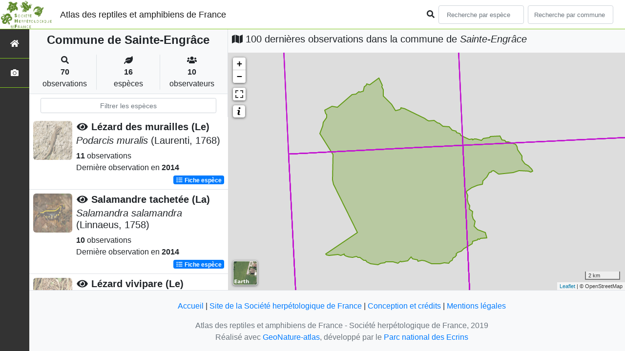

--- FILE ---
content_type: text/html; charset=utf-8
request_url: https://atlas.lashf.org/commune/64475
body_size: 10994
content:
<!doctype html>

<html lang='fr'>

<head>
<base href="">
    <meta name="viewport" content="width=device-width, initial-scale=1.0">

    <title>
    
    
        Commune de Sainte-Engrâce
    
 | Atlas des reptiles et amphibiens de France - Société herpétologique de France</title>
    
    

    <!-- Jquery -->
    <script type=text/javascript src="/static/node_modules/jquery/dist/jquery.min.js"></script>
    <script type=text/javascript src="/static/node_modules/jquery-ui-dist/jquery-ui.min.js"></script>
    <script type="text/javascript" src="/static/node_modules/jquery-lazy/jquery.lazy.min.js"></script>
    <link rel="stylesheet" href="/static/node_modules/jquery-ui-dist/jquery-ui.css" />
    <!-- Bootstrap -->
    <link rel="stylesheet" href="/static/node_modules/bootstrap/dist/css/bootstrap.min.css"/>
    <script type=text/javascript src="/static/node_modules/bootstrap/dist/js/bootstrap.bundle.min.js"></script>
    <!-- Leaflet -->
    <script src="/static/node_modules/leaflet/dist/leaflet.js"></script>
    <link rel="stylesheet" href="/static/node_modules/leaflet/dist/leaflet.css" />
   
    <script src="/static/node_modules/leaflet.zoomhome/dist/leaflet.zoomhome.js"></script>
    <link rel="stylesheet" href="/static/node_modules/leaflet.zoomhome/src/css/leaflet.zoomhome.css" />

    <script src="/static/node_modules/leaflet-fullscreen/dist/Leaflet.fullscreen.min.js"></script>
    <link rel="stylesheet" href="/static/node_modules/leaflet-fullscreen/dist/leaflet.fullscreen.css" />
    <!-- Slick -->
    <script src="/static/node_modules/slick-carousel/slick/slick.min.js"></script>
    <link rel="stylesheet" href="/static/node_modules/slick-carousel/slick/slick-theme.css" />
    <link rel="stylesheet" href="/static/node_modules/slick-carousel/slick/slick.css" />
    <!-- fontawesome -->
    <script src="/static/node_modules/%40fortawesome/fontawesome-free/js/all.min.js"></script>
    <!-- CSS Application -->
    <link rel="SHORTCUT ICON" href="/static/custom/images/favicon.ico">
    <link rel="stylesheet" href="/static/css/atlas.css" />

    
    <!-- Additional assets -->
    
    
    <script src="/static/node_modules/leaflet.markercluster/dist/leaflet.markercluster.js"></script>
    <link rel="stylesheet" href="/static/node_modules/leaflet.markercluster/dist/MarkerCluster.css"/>
    <link rel="stylesheet" href="/static/node_modules/leaflet.markercluster/dist/MarkerCluster.Default.css"/>
    <!-- DataTable -->
    <link rel="stylesheet" href="/static/node_modules/datatables.net-bs4/css/dataTables.bootstrap4.css"/>
    <link rel="stylesheet" href="/static/css/listEspeces.css"/>
    <link rel="stylesheet" href="/static/css/icones.css"/>

    <link rel="stylesheet" href="/static/custom/custom.css"/>
    
    

</head>

<body>
<header id="navbar">
    

<script type="text/javascript"> 
    var language = '' ;
</script>


<link href="https://cdnjs.cloudflare.com/ajax/libs/flag-icon-css/3.1.0/css/flag-icon.min.css" rel="stylesheet">
    <nav class="navbar navbar-expand-md navbar-light fixed-top bg-light" role="navigation">
        <a class="navbar-brand" href="/">
            <img class="logoStructure" src="/static/custom/images/logo-structure.png"/>
        </a>
        <a class="navbar-brand titreAppli" href="/">Atlas des reptiles et amphibiens de France</a>
        <button class="navbar-toggler" type="button" data-toggle="collapse" data-target="#navbarSupportedContent"
                aria-controls="navbarSupportedContent" aria-expanded="false" aria-label="Toggle navigation">
            <span class="navbar-toggler-icon"></span>
        </button>

            <div class="collapse navbar-collapse" id="navbarSupportedContent">
            <div class="navbar-nav mr-auto">
            </div>
            <div class="form-inline my-2 my-lg-0">
                <div class="mr-sm-2">
                    <i class="fas fa-search form-control-feedback"></i>
                </div>
                <form method="POST" action="" id='searchFormTaxons' role="search">
                    <div class="form-group has-feedback">
                        <input id="searchTaxons" type="text" class="form-control mr-sm-2 ajax-search small-placeholder"
                               placeholder="Recherche par espèce&nbsp;&nbsp;&nbsp;" loading="false" style="width: 175px;"  />

                    </div>
                    <input id="hiddenInputTaxons" type="hidden"name="cd_ref"/>
                </form>

                <form class="form-inline my-2 my-lg-0" method="POST"
                      onsubmit="completeAction('#searchFormCommunes', hiddenInputCommunes)" id='searchFormCommunes'
                      action=""
                      role="search">
                    <div class="form-group has-feedback">
                        <input id="searchCommunes" type="text" style="width: 175px;"
                               class="form-control mr-sm-2 ajax-search small-placeholder"
                               placeholder="Recherche par commune&nbsp;&nbsp;&nbsp;">
                    </div>
                    <input id="hiddenInputCommunes" type="hidden" name="insee">
                </form>
                <!--- Languages button and dropdown displaid if MULTILINGUAL is True-->
                
                
                
            </div>
        </div>

    </nav>


</header>

<sidebar id="sideBar">
    <ul id="sidebar_menu" class="sidebar-nav">
    <a href="/" id="menu-toggle" data-toggle="tooltip"
       data-original-title="Retour à l'accueil" data-placement="right">
        <li class="sidebar-brand"><span id="main_icon" class="fa fa-home"></span></li>
    </a>
    
    
    <a href="/photos" data-toggle="tooltip" data-original-title="Galerie photos"
       data-placement="right">
        <li class="sidebar-brand"><span class="fa fa-camera"></span></li>
    </a>


</ul>
</sidebar>
<main class="d-flex">

    <div class="container-fluid" id="page">
        
            
        
        
    
    <div class="row h-100 flex-grow-1 p-0 m-0 border-bottom">
        <div class="col-12 col-xl-4 col-lg-5 col-md-6 d-flex flex-column m-0 p-0">
            <div class="bg-light text-center border-bottom border-right p-2">
                
                
                    <h4><b> Commune de Sainte-Engrâce</b></h4>
                
                
    <div class="container">
        <div class="row mt-3">
            <div class="col-sm center border-right">
                <i class="fas fa-search"></i>
                <br><strong>70</strong>
                <br>observations
            </div>
            <div class="col-sm center border-right">
                <i class="fas fa-leaf"></i>
                <br><strong>16</strong>
                <br>espèces
            </div>
            <div class="col-sm center">
                <i class="fa fa-users"></i>
                <br><strong>10</strong>
                <br>observateurs
            </div>
        </div>
    </div>

            </div>
            
    
        <style>
            #taxonListItem:hover {
                background-color: #cccccc;
                cursor: pointer;
            }

        </style>
    
    <div class="bg-white border-right p-2">

        <div class="col">
            <input id="taxonInput" type="text" class="form-control  form-control-sm" placeholder="Filtrer les espèces">
        </div>

    </div>
    <div id="taxonList" class="d-flex align-content-stretch bg-white flex-grow-1">
        <ul class="list-group w-100">
            
                <li id="taxonListItem" class="media border-bottom p-2" area-code="64475"
                    cdRef="77756" data-toggle="tooltip"
                    data-original-title="Voir les observations sur le territoire">
                <span class="d-none">Reptiles</span>
                <div class="pictoImgList mr-2" data-toggle="tooltip" data-original-title="Reptiles"
                     data-placement="right">
                    
                        
                            
                        
                        <img class="lazy pictoImgList" data-src="https://geonature.lashf.org/api/taxhub//api/tmedias/thumbnail/6560?h=500&amp;w=500">
                    
                </div>
                <div class="media-body">
            <span class="float-right">
                                               
                                                   
                                               
                

            </span>
                    <h5 class="mt-0 mb-1 ">
                        
                            <a data-toggle="tooltip"
                               data-placement="right"><i class="fas fa-eye fa-fw"> </i></a>
                        
                        <strong>
                            Lézard des murailles (Le)
                        </strong></h5>
                    <h5>
                        <span id="name"><i>Podarcis muralis</i> (Laurenti, 1768)</span>
                    </h5>

                    <strong>11</strong> 
                    observations <br>
                    Dernière observation en  <strong>2014</strong>
                    <span class="float-right">
                    <a class="badge badge-primary" href="/espece/77756"
                       data-toggle="tooltip"
                       title="Voir la fiche espèce" data-placement="left">
                        <i class="fas fa-list fa-fw"></i> Fiche espèce</i>
                    </a>
                    </span>

                </div>
            
                <li id="taxonListItem" class="media border-bottom p-2" area-code="64475"
                    cdRef="92" data-toggle="tooltip"
                    data-original-title="Voir les observations sur le territoire">
                <span class="d-none">Amphibiens</span>
                <div class="pictoImgList mr-2" data-toggle="tooltip" data-original-title="Amphibiens"
                     data-placement="right">
                    
                        
                            
                        
                        <img class="lazy pictoImgList" data-src="https://geonature.lashf.org/api/taxhub//api/tmedias/thumbnail/13?h=500&amp;w=500">
                    
                </div>
                <div class="media-body">
            <span class="float-right">
                                               
                                                   
                                               
                

            </span>
                    <h5 class="mt-0 mb-1 ">
                        
                            <a data-toggle="tooltip"
                               data-placement="right"><i class="fas fa-eye fa-fw"> </i></a>
                        
                        <strong>
                            Salamandre tachetée (La)
                        </strong></h5>
                    <h5>
                        <span id="name"><i>Salamandra salamandra</i> (Linnaeus, 1758)</span>
                    </h5>

                    <strong>10</strong> 
                    observations <br>
                    Dernière observation en  <strong>2014</strong>
                    <span class="float-right">
                    <a class="badge badge-primary" href="/espece/92"
                       data-toggle="tooltip"
                       title="Voir la fiche espèce" data-placement="left">
                        <i class="fas fa-list fa-fw"></i> Fiche espèce</i>
                    </a>
                    </span>

                </div>
            
                <li id="taxonListItem" class="media border-bottom p-2" area-code="64475"
                    cdRef="79278" data-toggle="tooltip"
                    data-original-title="Voir les observations sur le territoire">
                <span class="d-none">Reptiles</span>
                <div class="pictoImgList mr-2" data-toggle="tooltip" data-original-title="Reptiles"
                     data-placement="right">
                    
                        
                            
                        
                        <img class="lazy pictoImgList" data-src="https://geonature.lashf.org/api/taxhub//api/tmedias/thumbnail/6637?h=500&amp;w=500">
                    
                </div>
                <div class="media-body">
            <span class="float-right">
                                               
                                                   
                                               
                

            </span>
                    <h5 class="mt-0 mb-1 ">
                        
                            <a data-toggle="tooltip"
                               data-placement="right"><i class="fas fa-eye fa-fw"> </i></a>
                        
                        <strong>
                            Lézard vivipare (Le)
                        </strong></h5>
                    <h5>
                        <span id="name"><i>Zootoca vivipara</i> (Lichtenstein, 1823)</span>
                    </h5>

                    <strong>7</strong> 
                    observations <br>
                    Dernière observation en  <strong>2014</strong>
                    <span class="float-right">
                    <a class="badge badge-primary" href="/espece/79278"
                       data-toggle="tooltip"
                       title="Voir la fiche espèce" data-placement="left">
                        <i class="fas fa-list fa-fw"></i> Fiche espèce</i>
                    </a>
                    </span>

                </div>
            
                <li id="taxonListItem" class="media border-bottom p-2" area-code="64475"
                    cdRef="77490" data-toggle="tooltip"
                    data-original-title="Voir les observations sur le territoire">
                <span class="d-none">Reptiles</span>
                <div class="pictoImgList mr-2" data-toggle="tooltip" data-original-title="Reptiles"
                     data-placement="right">
                    
                        
                            
                        
                        <img class="lazy pictoImgList" data-src="https://geonature.lashf.org/api/taxhub//api/tmedias/thumbnail/6235?h=500&amp;w=500">
                    
                </div>
                <div class="media-body">
            <span class="float-right">
                                               
                                                   
                                               
                

            </span>
                    <h5 class="mt-0 mb-1 ">
                        
                            <a data-toggle="tooltip"
                               data-placement="right"><i class="fas fa-eye fa-fw"> </i></a>
                        
                        <strong>
                            Orvet fragile (L&#39;)
                        </strong></h5>
                    <h5>
                        <span id="name"><i>Anguis fragilis</i> Linnaeus, 1758</span>
                    </h5>

                    <strong>6</strong> 
                    observations <br>
                    Dernière observation en  <strong>2013</strong>
                    <span class="float-right">
                    <a class="badge badge-primary" href="/espece/77490"
                       data-toggle="tooltip"
                       title="Voir la fiche espèce" data-placement="left">
                        <i class="fas fa-list fa-fw"></i> Fiche espèce</i>
                    </a>
                    </span>

                </div>
            
                <li id="taxonListItem" class="media border-bottom p-2" area-code="64475"
                    cdRef="444427" data-toggle="tooltip"
                    data-original-title="Voir les observations sur le territoire">
                <span class="d-none">Amphibiens</span>
                <div class="pictoImgList mr-2" data-toggle="tooltip" data-original-title="Amphibiens"
                     data-placement="right">
                    
                        
                            
                        
                        <img class="lazy pictoImgList" data-src="https://geonature.lashf.org/api/taxhub//api/tmedias/thumbnail/5986?h=500&amp;w=500">
                    
                </div>
                <div class="media-body">
            <span class="float-right">
                                               
                                                   
                                               
                

            </span>
                    <h5 class="mt-0 mb-1 ">
                        
                            <a data-toggle="tooltip"
                               data-placement="right"><i class="fas fa-eye fa-fw"> </i></a>
                        
                        <strong>
                            Calotriton des Pyrénées (Le)
                        </strong></h5>
                    <h5>
                        <span id="name"><i>Calotriton asper</i> (Al. Dugès, 1852)</span>
                    </h5>

                    <strong>6</strong> 
                    observations <br>
                    Dernière observation en  <strong>2014</strong>
                    <span class="float-right">
                    <a class="badge badge-primary" href="/espece/444427"
                       data-toggle="tooltip"
                       title="Voir la fiche espèce" data-placement="left">
                        <i class="fas fa-list fa-fw"></i> Fiche espèce</i>
                    </a>
                    </span>

                </div>
            
                <li id="taxonListItem" class="media border-bottom p-2" area-code="64475"
                    cdRef="197" data-toggle="tooltip"
                    data-original-title="Voir les observations sur le territoire">
                <span class="d-none">Amphibiens</span>
                <div class="pictoImgList mr-2" data-toggle="tooltip" data-original-title="Amphibiens"
                     data-placement="right">
                    
                        
                            
                        
                        <img class="lazy pictoImgList" data-src="https://geonature.lashf.org/api/taxhub//api/tmedias/thumbnail/6048?h=500&amp;w=500">
                    
                </div>
                <div class="media-body">
            <span class="float-right">
                                               
                                                   
                                               
                

            </span>
                    <h5 class="mt-0 mb-1 ">
                        
                            <a data-toggle="tooltip"
                               data-placement="right"><i class="fas fa-eye fa-fw"> </i></a>
                        
                        <strong>
                            Alyte accoucheur (L&#39;)
                        </strong></h5>
                    <h5>
                        <span id="name"><i>Alytes obstetricans</i> (Laurenti, 1768)</span>
                    </h5>

                    <strong>5</strong> 
                    observations <br>
                    Dernière observation en  <strong>2014</strong>
                    <span class="float-right">
                    <a class="badge badge-primary" href="/espece/197"
                       data-toggle="tooltip"
                       title="Voir la fiche espèce" data-placement="left">
                        <i class="fas fa-list fa-fw"></i> Fiche espèce</i>
                    </a>
                    </span>

                </div>
            
                <li id="taxonListItem" class="media border-bottom p-2" area-code="64475"
                    cdRef="351" data-toggle="tooltip"
                    data-original-title="Voir les observations sur le territoire">
                <span class="d-none">Amphibiens</span>
                <div class="pictoImgList mr-2" data-toggle="tooltip" data-original-title="Amphibiens"
                     data-placement="right">
                    
                        
                            
                        
                        <img class="lazy pictoImgList" data-src="https://geonature.lashf.org/api/taxhub//api/tmedias/thumbnail/6130?h=500&amp;w=500">
                    
                </div>
                <div class="media-body">
            <span class="float-right">
                                               
                                                   
                                               
                

            </span>
                    <h5 class="mt-0 mb-1 ">
                        
                            <a data-toggle="tooltip"
                               data-placement="right"><i class="fas fa-eye fa-fw"> </i></a>
                        
                        <strong>
                            Grenouille rousse (La)
                        </strong></h5>
                    <h5>
                        <span id="name"><i>Rana temporaria</i> Linnaeus, 1758</span>
                    </h5>

                    <strong>5</strong> 
                    observations <br>
                    Dernière observation en  <strong>2014</strong>
                    <span class="float-right">
                    <a class="badge badge-primary" href="/espece/351"
                       data-toggle="tooltip"
                       title="Voir la fiche espèce" data-placement="left">
                        <i class="fas fa-list fa-fw"></i> Fiche espèce</i>
                    </a>
                    </span>

                </div>
            
                <li id="taxonListItem" class="media border-bottom p-2" area-code="64475"
                    cdRef="774678" data-toggle="tooltip"
                    data-original-title="Voir les observations sur le territoire">
                <span class="d-none">Amphibiens</span>
                <div class="pictoImgList mr-2" data-toggle="tooltip" data-original-title="Amphibiens"
                     data-placement="right">
                    
                        
                            
                        
                        <img class="lazy pictoImgList" data-src="https://geonature.lashf.org/api/taxhub//api/tmedias/thumbnail/6342?h=500&amp;w=500">
                    
                </div>
                <div class="media-body">
            <span class="float-right">
                                               
                                                   
                                               
                

            </span>
                    <h5 class="mt-0 mb-1 ">
                        
                            <a data-toggle="tooltip"
                               data-placement="right"><i class="fas fa-eye fa-fw"> </i></a>
                        
                        <strong>
                            Crapaud épineux (Le)
                        </strong></h5>
                    <h5>
                        <span id="name"><i>Bufo spinosus</i> Daudin, 1803</span>
                    </h5>

                    <strong>4</strong> 
                    observations <br>
                    Dernière observation en  <strong>2014</strong>
                    <span class="float-right">
                    <a class="badge badge-primary" href="/espece/774678"
                       data-toggle="tooltip"
                       title="Voir la fiche espèce" data-placement="left">
                        <i class="fas fa-list fa-fw"></i> Fiche espèce</i>
                    </a>
                    </span>

                </div>
            
                <li id="taxonListItem" class="media border-bottom p-2" area-code="64475"
                    cdRef="259" data-toggle="tooltip"
                    data-original-title="Voir les observations sur le territoire">
                <span class="d-none">Amphibiens</span>
                <div class="pictoImgList mr-2" data-toggle="tooltip" data-original-title="Amphibiens"
                     data-placement="right">
                    
                        
                            
                        
                        <img class="lazy pictoImgList" data-src="https://geonature.lashf.org/api/taxhub//api/tmedias/thumbnail/7005?h=500&amp;w=500">
                    
                </div>
                <div class="media-body">
            <span class="float-right">
                                               
                                                   
                                               
                

            </span>
                    <h5 class="mt-0 mb-1 ">
                        
                            <a data-toggle="tooltip"
                               data-placement="right"><i class="fas fa-eye fa-fw"> </i></a>
                        
                        <strong>
                            Crapaud commun (Le)
                        </strong></h5>
                    <h5>
                        <span id="name"><i>Bufo bufo</i> (Linnaeus, 1758)</span>
                    </h5>

                    <strong>3</strong> 
                    observations <br>
                    Dernière observation en  <strong>2003</strong>
                    <span class="float-right">
                    <a class="badge badge-primary" href="/espece/259"
                       data-toggle="tooltip"
                       title="Voir la fiche espèce" data-placement="left">
                        <i class="fas fa-list fa-fw"></i> Fiche espèce</i>
                    </a>
                    </span>

                </div>
            
                <li id="taxonListItem" class="media border-bottom p-2" area-code="64475"
                    cdRef="77955" data-toggle="tooltip"
                    data-original-title="Voir les observations sur le territoire">
                <span class="d-none">Reptiles</span>
                <div class="pictoImgList mr-2" data-toggle="tooltip" data-original-title="Reptiles"
                     data-placement="right">
                    
                        
                            
                        
                        <img class="lazy pictoImgList" data-src="https://geonature.lashf.org/api/taxhub//api/tmedias/thumbnail/6672?h=500&amp;w=500">
                    
                </div>
                <div class="media-body">
            <span class="float-right">
                                               
                                                   
                                               
                

            </span>
                    <h5 class="mt-0 mb-1 ">
                        
                            <a data-toggle="tooltip"
                               data-placement="right"><i class="fas fa-eye fa-fw"> </i></a>
                        
                        <strong>
                            Coronelle lisse (La)
                        </strong></h5>
                    <h5>
                        <span id="name"><i>Coronella austriaca</i> Laurenti, 1768</span>
                    </h5>

                    <strong>3</strong> 
                    observations <br>
                    Dernière observation en  <strong>2014</strong>
                    <span class="float-right">
                    <a class="badge badge-primary" href="/espece/77955"
                       data-toggle="tooltip"
                       title="Voir la fiche espèce" data-placement="left">
                        <i class="fas fa-list fa-fw"></i> Fiche espèce</i>
                    </a>
                    </span>

                </div>
            
                <li id="taxonListItem" class="media border-bottom p-2" area-code="64475"
                    cdRef="444432" data-toggle="tooltip"
                    data-original-title="Voir les observations sur le territoire">
                <span class="d-none">Amphibiens</span>
                <div class="pictoImgList mr-2" data-toggle="tooltip" data-original-title="Amphibiens"
                     data-placement="right">
                    
                        
                            
                        
                        <img class="lazy pictoImgList" data-src="https://geonature.lashf.org/api/taxhub//api/tmedias/thumbnail/5981?h=500&amp;w=500">
                    
                </div>
                <div class="media-body">
            <span class="float-right">
                                               
                                                   
                                               
                

            </span>
                    <h5 class="mt-0 mb-1 ">
                        
                            <a data-toggle="tooltip"
                               data-placement="right"><i class="fas fa-eye fa-fw"> </i></a>
                        
                        <strong>
                            Triton palmé (Le)
                        </strong></h5>
                    <h5>
                        <span id="name"><i>Lissotriton helveticus</i> (Razoumowsky, 1789)</span>
                    </h5>

                    <strong>3</strong> 
                    observations <br>
                    Dernière observation en  <strong>2014</strong>
                    <span class="float-right">
                    <a class="badge badge-primary" href="/espece/444432"
                       data-toggle="tooltip"
                       title="Voir la fiche espèce" data-placement="left">
                        <i class="fas fa-list fa-fw"></i> Fiche espèce</i>
                    </a>
                    </span>

                </div>
            
                <li id="taxonListItem" class="media border-bottom p-2" area-code="64475"
                    cdRef="77619" data-toggle="tooltip"
                    data-original-title="Voir les observations sur le territoire">
                <span class="d-none">Reptiles</span>
                <div class="pictoImgList mr-2" data-toggle="tooltip" data-original-title="Reptiles"
                     data-placement="right">
                    
                        
                            
                        
                        <img class="lazy pictoImgList" data-src="https://geonature.lashf.org/api/taxhub//api/tmedias/thumbnail/6497?h=500&amp;w=500">
                    
                </div>
                <div class="media-body">
            <span class="float-right">
                                               
                                                   
                                               
                

            </span>
                    <h5 class="mt-0 mb-1 ">
                        
                            <a data-toggle="tooltip"
                               data-placement="right"><i class="fas fa-eye fa-fw"> </i></a>
                        
                        <strong>
                            Lézard à deux raies (Le)
                        </strong></h5>
                    <h5>
                        <span id="name"><i>Lacerta bilineata</i> Daudin, 1802</span>
                    </h5>

                    <strong>2</strong> 
                    observations <br>
                    Dernière observation en  <strong>2014</strong>
                    <span class="float-right">
                    <a class="badge badge-primary" href="/espece/77619"
                       data-toggle="tooltip"
                       title="Voir la fiche espèce" data-placement="left">
                        <i class="fas fa-list fa-fw"></i> Fiche espèce</i>
                    </a>
                    </span>

                </div>
            
                <li id="taxonListItem" class="media border-bottom p-2" area-code="64475"
                    cdRef="78130" data-toggle="tooltip"
                    data-original-title="Voir les observations sur le territoire">
                <span class="d-none">Reptiles</span>
                <div class="pictoImgList mr-2" data-toggle="tooltip" data-original-title="Reptiles"
                     data-placement="right">
                    
                        
                            
                        
                        <img class="lazy pictoImgList" data-src="https://geonature.lashf.org/api/taxhub//api/tmedias/thumbnail/6880?h=500&amp;w=500">
                    
                </div>
                <div class="media-body">
            <span class="float-right">
                                               
                                                   
                                               
                

            </span>
                    <h5 class="mt-0 mb-1 ">
                        
                            <a data-toggle="tooltip"
                               data-placement="right"><i class="fas fa-eye fa-fw"> </i></a>
                        
                        <strong>
                            Vipère aspic (La)
                        </strong></h5>
                    <h5>
                        <span id="name"><i>Vipera aspis</i> (Linnaeus, 1758)</span>
                    </h5>

                    <strong>2</strong> 
                    observations <br>
                    Dernière observation en  <strong>1992</strong>
                    <span class="float-right">
                    <a class="badge badge-primary" href="/espece/78130"
                       data-toggle="tooltip"
                       title="Voir la fiche espèce" data-placement="left">
                        <i class="fas fa-list fa-fw"></i> Fiche espèce</i>
                    </a>
                    </span>

                </div>
            
                <li id="taxonListItem" class="media border-bottom p-2" area-code="64475"
                    cdRef="310" data-toggle="tooltip"
                    data-original-title="Voir les observations sur le territoire">
                <span class="d-none">Amphibiens</span>
                <div class="pictoImgList mr-2" data-toggle="tooltip" data-original-title="Amphibiens"
                     data-placement="right">
                    
                        
                            
                        
                        <img class="lazy pictoImgList" data-src="https://geonature.lashf.org/api/taxhub//api/tmedias/thumbnail/6153?h=500&amp;w=500">
                    
                </div>
                <div class="media-body">
            <span class="float-right">
                                               
                                                   
                                               
                

            </span>
                    <h5 class="mt-0 mb-1 ">
                        
                            <a data-toggle="tooltip"
                               data-placement="right"><i class="fas fa-eye fa-fw"> </i></a>
                        
                        <strong>
                            Grenouille agile (La)
                        </strong></h5>
                    <h5>
                        <span id="name"><i>Rana dalmatina</i> Fitzinger <i>in</i> Bonaparte, 1838</span>
                    </h5>

                    <strong>1</strong> observation <br>
                    Dernière observation en  <strong>2003</strong>
                    <span class="float-right">
                    <a class="badge badge-primary" href="/espece/310"
                       data-toggle="tooltip"
                       title="Voir la fiche espèce" data-placement="left">
                        <i class="fas fa-list fa-fw"></i> Fiche espèce</i>
                    </a>
                    </span>

                </div>
            
                <li id="taxonListItem" class="media border-bottom p-2" area-code="64475"
                    cdRef="444446" data-toggle="tooltip"
                    data-original-title="Voir les observations sur le territoire">
                <span class="d-none">Reptiles</span>
                <div class="pictoImgList mr-2" data-toggle="tooltip" data-original-title="Reptiles"
                     data-placement="right">
                    
                        
                            
                        
                        <img class="lazy pictoImgList" data-src="https://geonature.lashf.org/api/taxhub//api/tmedias/thumbnail/6784?h=500&amp;w=500">
                    
                </div>
                <div class="media-body">
            <span class="float-right">
                                               
                                                   
                                               
                

            </span>
                    <h5 class="mt-0 mb-1 ">
                        
                            <a data-toggle="tooltip"
                               data-placement="right"><i class="fas fa-eye fa-fw"> </i></a>
                        
                        <strong>
                            Couleuvre d&#39;Esculape (La)
                        </strong></h5>
                    <h5>
                        <span id="name"><i>Zamenis longissimus</i> (Laurenti, 1768)</span>
                    </h5>

                    <strong>1</strong> observation <br>
                    Dernière observation en  <strong>1979</strong>
                    <span class="float-right">
                    <a class="badge badge-primary" href="/espece/444446"
                       data-toggle="tooltip"
                       title="Voir la fiche espèce" data-placement="left">
                        <i class="fas fa-list fa-fw"></i> Fiche espèce</i>
                    </a>
                    </span>

                </div>
            
                <li id="taxonListItem" class="media border-bottom p-2" area-code="64475"
                    cdRef="851674" data-toggle="tooltip"
                    data-original-title="Voir les observations sur le territoire">
                <span class="d-none">Reptiles</span>
                <div class="pictoImgList mr-2" data-toggle="tooltip" data-original-title="Reptiles"
                     data-placement="right">
                    
                        
                            
                        
                        <img class="lazy pictoImgList" data-src="https://geonature.lashf.org/api/taxhub//api/tmedias/thumbnail/6719?h=500&amp;w=500">
                    
                </div>
                <div class="media-body">
            <span class="float-right">
                                               
                                                   
                                               
                

            </span>
                    <h5 class="mt-0 mb-1 ">
                        
                            <a data-toggle="tooltip"
                               data-placement="right"><i class="fas fa-eye fa-fw"> </i></a>
                        
                        <strong>
                            Couleuvre helvétique (La)
                        </strong></h5>
                    <h5>
                        <span id="name"><i>Natrix helvetica</i> (Lacepède, 1789)</span>
                    </h5>

                    <strong>1</strong> observation <br>
                    Dernière observation en  <strong>2013</strong>
                    <span class="float-right">
                    <a class="badge badge-primary" href="/espece/851674"
                       data-toggle="tooltip"
                       title="Voir la fiche espèce" data-placement="left">
                        <i class="fas fa-list fa-fw"></i> Fiche espèce</i>
                    </a>
                    </span>

                </div>
            
        </ul>
    </div>

        </div>
        <div class="col-12 col-xl-8 col-lg-7 col-md-6 d-flex flex-column m-0 p-0">
            <div class="bg-light p-2">
                
                    <h5 id="titleMap"><i class="fa fa-map"></i> 100 dernières observations dans la commune de
                        <i>Sainte-Engrâce</i></h5>
                
            </div>
            <div class="d-flex align-content-stretch bg-warning flex-grow-1">
                <div class="d-flex flex-grow-1">
                    
    <div id="loaderSpinner" class="spinner-grow text-primary" style="width: 3rem; height: 3rem;" role="status">
        <span class="sr-only">Chargement...</span>
    </div>

                    <div id="map" style="height: unset;flex:1;"></div>
                </div>
            </div>
        </div>
    </div>

    



    </div>
</main>


    <footer>
            <footer class="footer">
        <p>
            <a href="/">Accueil</a> |
            <a href="http://lashf.org" target="_blank">Site de la Société herpétologique de France</a> |
            <a data-toggle="modal" href="/static/custom/templates/credits.html" data-target="#modalCredits">Conception et crédits</a> |
            <a data-toggle="modal" href="/static/custom/templates/mentions-legales.html" data-target="#modalMentions">Mentions légales</a>
        <p>

        <div id="clear">
            <p class="text-muted">
                Atlas des reptiles et amphibiens de France - Société herpétologique de France, 2019
                <br/>
                Réalisé avec <a href="https://github.com/PnX-SI/GeoNature-atlas" target="_blank">GeoNature-atlas</a>, développé par le <a href="http://www.ecrins-parcnational.fr" target="_blank">Parc national des Ecrins</a>
            </p>
        </div>
    </footer>

    <div class="modal fade text-center" id="modalCredits">
      <div class="modal-dialog">
        <div class="modal-content">
        </div>
      </div>
    </div>

    <div class="modal fade text-center" id="modalMentions">
      <div class="modal-dialog">
        <div class="modal-content">
        </div>
      </div>
    </div>

    
    <!-- Script Google Analytics -->
    <script>
      (function(i,s,o,g,r,a,m){i['GoogleAnalyticsObject']=r;i[r]=i[r]||function(){
      (i[r].q=i[r].q||[]).push(arguments)},i[r].l=1*new Date();a=s.createElement(o),
      m=s.getElementsByTagName(o)[0];a.async=1;a.src=g;m.parentNode.insertBefore(a,m)
      })(window,document,'script','https://www.google-analytics.com/analytics.js','ga');

      ga('create', 'UA-149427337-1', 'auto');
      ga('send', 'pageview');
    </script>
    
    </footer>


</body>


    <script>
        var configuration = {"AFFICHAGE_DERNIERES_OBS": true, "AFFICHAGE_EN_CE_MOMENT": true, "AFFICHAGE_FOOTER": true, "AFFICHAGE_INTRODUCTION": true, "AFFICHAGE_LOGOS_HOME": true, "AFFICHAGE_MAILLE": true, "AFFICHAGE_NOUVELLES_ESPECES": true, "AFFICHAGE_RANG_STAT": false, "AFFICHAGE_RECHERCHE_AVANCEE": false, "AFFICHAGE_STAT_GLOBALES": true, "ANONYMIZE": false, "ATTR_AUDIO": 5, "ATTR_CHOROLOGIE": 103, "ATTR_COMMENTAIRE": 101, "ATTR_DAILYMOTION": 8, "ATTR_DESC": 100, "ATTR_LIEN": 3, "ATTR_MAIN_PHOTO": 1, "ATTR_MILIEU": 102, "ATTR_OTHER_PHOTO": 2, "ATTR_PDF": 4, "ATTR_VIDEO_HEBERGEE": 6, "ATTR_VIMEO": 9, "ATTR_YOUTUBE": 7, "AVAILABLE_LANGUAGES": {"en": {"flag_icon": "flag-icon-gb", "months": ["January", "February", "March", "April", "May", "June", "July", "August", "September", "October", "November", "December"], "name": "English"}, "fr": {"flag_icon": "flag-icon-fr", "months": ["Janvier", "F\u00e9vrier", "Mars", "Avril", "Mai", "Juin", "Juillet", "Ao\u00fbt", "Septembre", "Octobre", "Novembre", "Decembre"], "name": "Fran\u00e7ais"}, "it": {"flag_icon": "flag-icon-it", "months": ["Gennaio", "Febbraio", "Marzo", "Aprile", "Maggio", "Giugno", "Luglio", "Agosto", "Settembre", "Ottobre", "Novembre", "Dicembre"], "name": "Italiano"}}, "CUSTOM_LOGO_LINK": "", "DEFAULT_LANGUAGE": "fr", "DISPLAY_PATRIMONIALITE": false, "GLOSSAIRE": false, "ID_GOOGLE_ANALYTICS": "UA-149427337-1", "IGNAPIKEY": "choisirgeoportail", "INTERACTIVE_MAP_LIST": true, "LIMIT_CLUSTER_POINT": 1000, "LIMIT_FICHE_LISTE_HIERARCHY": 28, "LIMIT_RANG_TAXONOMIQUE_HIERARCHIE": 13, "MAP": {"BORDERS_COLOR": "#000000", "BORDERS_WEIGHT": 1, "ENABLE_SCALE": true, "ENABLE_SLIDER": true, "FIRST_MAP": {"attribution": "\u0026copy OpenStreetMap", "tileName": "OSM", "url": "//{s}.tile.openstreetmap.fr/hot/{z}/{x}/{y}.png"}, "LAT_LONG": [46.56, 2.553], "MASK_STYLE": {"fill": false, "fillColor": "#020202", "fillOpacity": 0.3}, "MAX_BOUNDS": [[-180, -90], [180, 90]], "MIN_ZOOM": 1, "SECOND_MAP": {"attribution": "\u0026copy; \u003ca href=\"http://www.ign.fr/\"\u003eIGN\u003c/a\u003e", "tileName": "Ortho IGN", "url": "https://wxs.ign.fr/choisirgeoportail/geoportail/wmts?LAYER=ORTHOIMAGERY.ORTHOPHOTOS\u0026EXCEPTIONS=text/xml\u0026FORMAT=image/jpeg\u0026SERVICE=WMTS\u0026VERSION=1.0.0\u0026REQUEST=GetTile\u0026STYLE=normal\u0026TILEMATRIXSET=PM\u0026TILEMATRIX={z}\u0026TILEROW={y}\u0026TILECOL={x}"}, "STEP": 1, "ZOOM": 6}, "MULTILINGUAL": false, "NB_DAY_LAST_OBS": "30 day", "NB_LAST_OBS": 100, "NOM_APPLICATION": "Atlas des reptiles et amphibiens de France", "ORGANISM_MODULE": "False", "PATRIMONIALITE": {"config": {"oui": {"icon": "custom/images/logo_patrimonial.png", "text": "Ce taxon est patrimonial"}}, "label": "Patrimonial"}, "PROTECTION": true, "RANG_STAT": [{"phylum": ["Arthropoda", "Mollusca"]}, {"phylum": ["Chordata"]}, {"regne": ["Plantae"]}], "RANG_STAT_FR": ["Faune invert\u00e9br\u00e9e", "Faune vert\u00e9br\u00e9e", "Flore"], "REDIMENSIONNEMENT_IMAGE": true, "REMOTE_MEDIAS_PATH": "media/taxhub/", "REMOTE_MEDIAS_URL": "https://geonature.lashf.org/api/taxhub/", "SPLIT_NOM_VERN": true, "STATIC_PAGES": {}, "STRUCTURE": "Soci\u00e9t\u00e9 herp\u00e9tologique de France", "TAXHUB_URL": "https://geonature.lashf.org/api/taxhub/", "TEXT_LAST_OBS": "Les observations naturalistes de ces 30 derniers jours |", "URL_APPLICATION": "", "ZOOM_LEVEL_POINT": 11};
    </script>
    <!-- main JS -->
    <script src="/static/main.js"></script>

<script>
    
</script>

    
    <script type="text/javascript">
        var configuration = {"AFFICHAGE_DERNIERES_OBS": true, "AFFICHAGE_EN_CE_MOMENT": true, "AFFICHAGE_FOOTER": true, "AFFICHAGE_INTRODUCTION": true, "AFFICHAGE_LOGOS_HOME": true, "AFFICHAGE_MAILLE": true, "AFFICHAGE_NOUVELLES_ESPECES": true, "AFFICHAGE_RANG_STAT": false, "AFFICHAGE_RECHERCHE_AVANCEE": false, "AFFICHAGE_STAT_GLOBALES": true, "ANONYMIZE": false, "ATTR_AUDIO": 5, "ATTR_CHOROLOGIE": 103, "ATTR_COMMENTAIRE": 101, "ATTR_DAILYMOTION": 8, "ATTR_DESC": 100, "ATTR_LIEN": 3, "ATTR_MAIN_PHOTO": 1, "ATTR_MILIEU": 102, "ATTR_OTHER_PHOTO": 2, "ATTR_PDF": 4, "ATTR_VIDEO_HEBERGEE": 6, "ATTR_VIMEO": 9, "ATTR_YOUTUBE": 7, "AVAILABLE_LANGUAGES": {"en": {"flag_icon": "flag-icon-gb", "months": ["January", "February", "March", "April", "May", "June", "July", "August", "September", "October", "November", "December"], "name": "English"}, "fr": {"flag_icon": "flag-icon-fr", "months": ["Janvier", "F\u00e9vrier", "Mars", "Avril", "Mai", "Juin", "Juillet", "Ao\u00fbt", "Septembre", "Octobre", "Novembre", "Decembre"], "name": "Fran\u00e7ais"}, "it": {"flag_icon": "flag-icon-it", "months": ["Gennaio", "Febbraio", "Marzo", "Aprile", "Maggio", "Giugno", "Luglio", "Agosto", "Settembre", "Ottobre", "Novembre", "Dicembre"], "name": "Italiano"}}, "CUSTOM_LOGO_LINK": "", "DEFAULT_LANGUAGE": "fr", "DISPLAY_PATRIMONIALITE": false, "GLOSSAIRE": false, "ID_GOOGLE_ANALYTICS": "UA-149427337-1", "IGNAPIKEY": "choisirgeoportail", "INTERACTIVE_MAP_LIST": true, "LIMIT_CLUSTER_POINT": 1000, "LIMIT_FICHE_LISTE_HIERARCHY": 28, "LIMIT_RANG_TAXONOMIQUE_HIERARCHIE": 13, "MAP": {"BORDERS_COLOR": "#000000", "BORDERS_WEIGHT": 1, "ENABLE_SCALE": true, "ENABLE_SLIDER": true, "FIRST_MAP": {"attribution": "\u0026copy OpenStreetMap", "tileName": "OSM", "url": "//{s}.tile.openstreetmap.fr/hot/{z}/{x}/{y}.png"}, "LAT_LONG": [46.56, 2.553], "MASK_STYLE": {"fill": false, "fillColor": "#020202", "fillOpacity": 0.3}, "MAX_BOUNDS": [[-180, -90], [180, 90]], "MIN_ZOOM": 1, "SECOND_MAP": {"attribution": "\u0026copy; \u003ca href=\"http://www.ign.fr/\"\u003eIGN\u003c/a\u003e", "tileName": "Ortho IGN", "url": "https://wxs.ign.fr/choisirgeoportail/geoportail/wmts?LAYER=ORTHOIMAGERY.ORTHOPHOTOS\u0026EXCEPTIONS=text/xml\u0026FORMAT=image/jpeg\u0026SERVICE=WMTS\u0026VERSION=1.0.0\u0026REQUEST=GetTile\u0026STYLE=normal\u0026TILEMATRIXSET=PM\u0026TILEMATRIX={z}\u0026TILEROW={y}\u0026TILECOL={x}"}, "STEP": 1, "ZOOM": 6}, "MULTILINGUAL": false, "NB_DAY_LAST_OBS": "30 day", "NB_LAST_OBS": 100, "NOM_APPLICATION": "Atlas des reptiles et amphibiens de France", "ORGANISM_MODULE": "False", "PATRIMONIALITE": {"config": {"oui": {"icon": "custom/images/logo_patrimonial.png", "text": "Ce taxon est patrimonial"}}, "label": "Patrimonial"}, "PROTECTION": true, "RANG_STAT": [{"phylum": ["Arthropoda", "Mollusca"]}, {"phylum": ["Chordata"]}, {"regne": ["Plantae"]}], "RANG_STAT_FR": ["Faune invert\u00e9br\u00e9e", "Faune vert\u00e9br\u00e9e", "Flore"], "REDIMENSIONNEMENT_IMAGE": true, "REMOTE_MEDIAS_PATH": "media/taxhub/", "REMOTE_MEDIAS_URL": "https://geonature.lashf.org/api/taxhub/", "SPLIT_NOM_VERN": true, "STATIC_PAGES": {}, "STRUCTURE": "Soci\u00e9t\u00e9 herp\u00e9tologique de France", "TAXHUB_URL": "https://geonature.lashf.org/api/taxhub/", "TEXT_LAST_OBS": "Les observations naturalistes de ces 30 derniers jours |", "URL_APPLICATION": "", "ZOOM_LEVEL_POINT": 11};
        var observations = [{"cd_ref": 197, "geojson_maille": {"coordinates": [[[[-0.91696868, 42.917962783], [-0.923045074, 43.007783622], [-0.800642218, 43.012180366], [-0.794754819, 42.922352379], [-0.91696868, 42.917962783]]]], "type": "MultiPolygon"}, "id_maille": 37201, "taxon": "Alyte accoucheur (L\u0027), Crapaud accoucheur | Alytes obstetricans"}, {"cd_ref": 197, "geojson_maille": {"coordinates": [[[[-0.794754819, 42.922352379], [-0.800642218, 43.012180366], [-0.678221079, 43.016437865], [-0.672522761, 42.926602955], [-0.794754819, 42.922352379]]]], "type": "MultiPolygon"}, "id_maille": 37283, "taxon": "Alyte accoucheur (L\u0027), Crapaud accoucheur | Alytes obstetricans"}, {"cd_ref": 77490, "geojson_maille": {"coordinates": [[[[-0.91696868, 42.917962783], [-0.923045074, 43.007783622], [-0.800642218, 43.012180366], [-0.794754819, 42.922352379], [-0.91696868, 42.917962783]]]], "type": "MultiPolygon"}, "id_maille": 37201, "taxon": "Orvet fragile (L\u0027) | Anguis fragilis"}, {"cd_ref": 77490, "geojson_maille": {"coordinates": [[[[-0.923045074, 43.007783622], [-0.929140334, 43.09761105], [-0.806547898, 43.102014955], [-0.800642218, 43.012180366], [-0.923045074, 43.007783622]]]], "type": "MultiPolygon"}, "id_maille": 37202, "taxon": "Orvet fragile (L\u0027) | Anguis fragilis"}, {"cd_ref": 259, "geojson_maille": {"coordinates": [[[[-0.91696868, 42.917962783], [-0.923045074, 43.007783622], [-0.800642218, 43.012180366], [-0.794754819, 42.922352379], [-0.91696868, 42.917962783]]]], "type": "MultiPolygon"}, "id_maille": 37201, "taxon": "Crapaud commun (Le) | Bufo bufo"}, {"cd_ref": 774678, "geojson_maille": {"coordinates": [[[[-0.923045074, 43.007783622], [-0.929140334, 43.09761105], [-0.806547898, 43.102014955], [-0.800642218, 43.012180366], [-0.923045074, 43.007783622]]]], "type": "MultiPolygon"}, "id_maille": 37202, "taxon": "Crapaud \u00e9pineux (Le) | Bufo spinosus"}, {"cd_ref": 774678, "geojson_maille": {"coordinates": [[[[-0.794754819, 42.922352379], [-0.800642218, 43.012180366], [-0.678221079, 43.016437865], [-0.672522761, 42.926602955], [-0.794754819, 42.922352379]]]], "type": "MultiPolygon"}, "id_maille": 37283, "taxon": "Crapaud \u00e9pineux (Le) | Bufo spinosus"}, {"cd_ref": 444427, "geojson_maille": {"coordinates": [[[[-0.91696868, 42.917962783], [-0.923045074, 43.007783622], [-0.800642218, 43.012180366], [-0.794754819, 42.922352379], [-0.91696868, 42.917962783]]]], "type": "MultiPolygon"}, "id_maille": 37201, "taxon": "Calotriton des Pyr\u00e9n\u00e9es (Le), Euprocte des Pyr\u00e9n\u00e9es | Calotriton asper"}, {"cd_ref": 444427, "geojson_maille": {"coordinates": [[[[-0.794754819, 42.922352379], [-0.800642218, 43.012180366], [-0.678221079, 43.016437865], [-0.672522761, 42.926602955], [-0.794754819, 42.922352379]]]], "type": "MultiPolygon"}, "id_maille": 37283, "taxon": "Calotriton des Pyr\u00e9n\u00e9es (Le), Euprocte des Pyr\u00e9n\u00e9es | Calotriton asper"}, {"cd_ref": 77955, "geojson_maille": {"coordinates": [[[[-0.91696868, 42.917962783], [-0.923045074, 43.007783622], [-0.800642218, 43.012180366], [-0.794754819, 42.922352379], [-0.91696868, 42.917962783]]]], "type": "MultiPolygon"}, "id_maille": 37201, "taxon": "Coronelle lisse (La) | Coronella austriaca"}, {"cd_ref": 77619, "geojson_maille": {"coordinates": [[[[-0.91696868, 42.917962783], [-0.923045074, 43.007783622], [-0.800642218, 43.012180366], [-0.794754819, 42.922352379], [-0.91696868, 42.917962783]]]], "type": "MultiPolygon"}, "id_maille": 37201, "taxon": "L\u00e9zard \u00e0 deux raies (Le) | Lacerta bilineata"}, {"cd_ref": 444432, "geojson_maille": {"coordinates": [[[[-0.91696868, 42.917962783], [-0.923045074, 43.007783622], [-0.800642218, 43.012180366], [-0.794754819, 42.922352379], [-0.91696868, 42.917962783]]]], "type": "MultiPolygon"}, "id_maille": 37201, "taxon": "Triton palm\u00e9 (Le) | Lissotriton helveticus"}, {"cd_ref": 851674, "geojson_maille": {"coordinates": [[[[-0.794754819, 42.922352379], [-0.800642218, 43.012180366], [-0.678221079, 43.016437865], [-0.672522761, 42.926602955], [-0.794754819, 42.922352379]]]], "type": "MultiPolygon"}, "id_maille": 37283, "taxon": "Couleuvre helv\u00e9tique (La) | Natrix helvetica"}, {"cd_ref": 77756, "geojson_maille": {"coordinates": [[[[-0.91696868, 42.917962783], [-0.923045074, 43.007783622], [-0.800642218, 43.012180366], [-0.794754819, 42.922352379], [-0.91696868, 42.917962783]]]], "type": "MultiPolygon"}, "id_maille": 37201, "taxon": "L\u00e9zard des murailles (Le) | Podarcis muralis"}, {"cd_ref": 77756, "geojson_maille": {"coordinates": [[[[-0.794754819, 42.922352379], [-0.800642218, 43.012180366], [-0.678221079, 43.016437865], [-0.672522761, 42.926602955], [-0.794754819, 42.922352379]]]], "type": "MultiPolygon"}, "id_maille": 37283, "taxon": "L\u00e9zard des murailles (Le) | Podarcis muralis"}, {"cd_ref": 77756, "geojson_maille": {"coordinates": [[[[-0.800642218, 43.012180366], [-0.806547898, 43.102014955], [-0.683937095, 43.106279388], [-0.678221079, 43.016437865], [-0.800642218, 43.012180366]]]], "type": "MultiPolygon"}, "id_maille": 37284, "taxon": "L\u00e9zard des murailles (Le) | Podarcis muralis"}, {"cd_ref": 310, "geojson_maille": {"coordinates": [[[[-0.91696868, 42.917962783], [-0.923045074, 43.007783622], [-0.800642218, 43.012180366], [-0.794754819, 42.922352379], [-0.91696868, 42.917962783]]]], "type": "MultiPolygon"}, "id_maille": 37201, "taxon": "Grenouille agile (La) | Rana dalmatina"}, {"cd_ref": 351, "geojson_maille": {"coordinates": [[[[-0.91696868, 42.917962783], [-0.923045074, 43.007783622], [-0.800642218, 43.012180366], [-0.794754819, 42.922352379], [-0.91696868, 42.917962783]]]], "type": "MultiPolygon"}, "id_maille": 37201, "taxon": "Grenouille rousse (La) | Rana temporaria"}, {"cd_ref": 351, "geojson_maille": {"coordinates": [[[[-0.794754819, 42.922352379], [-0.800642218, 43.012180366], [-0.678221079, 43.016437865], [-0.672522761, 42.926602955], [-0.794754819, 42.922352379]]]], "type": "MultiPolygon"}, "id_maille": 37283, "taxon": "Grenouille rousse (La) | Rana temporaria"}, {"cd_ref": 92, "geojson_maille": {"coordinates": [[[[-0.91696868, 42.917962783], [-0.923045074, 43.007783622], [-0.800642218, 43.012180366], [-0.794754819, 42.922352379], [-0.91696868, 42.917962783]]]], "type": "MultiPolygon"}, "id_maille": 37201, "taxon": "Salamandre tachet\u00e9e (La) | Salamandra salamandra"}, {"cd_ref": 92, "geojson_maille": {"coordinates": [[[[-0.923045074, 43.007783622], [-0.929140334, 43.09761105], [-0.806547898, 43.102014955], [-0.800642218, 43.012180366], [-0.923045074, 43.007783622]]]], "type": "MultiPolygon"}, "id_maille": 37202, "taxon": "Salamandre tachet\u00e9e (La) | Salamandra salamandra"}, {"cd_ref": 92, "geojson_maille": {"coordinates": [[[[-0.794754819, 42.922352379], [-0.800642218, 43.012180366], [-0.678221079, 43.016437865], [-0.672522761, 42.926602955], [-0.794754819, 42.922352379]]]], "type": "MultiPolygon"}, "id_maille": 37283, "taxon": "Salamandre tachet\u00e9e (La) | Salamandra salamandra"}, {"cd_ref": 78130, "geojson_maille": {"coordinates": [[[[-0.923045074, 43.007783622], [-0.929140334, 43.09761105], [-0.806547898, 43.102014955], [-0.800642218, 43.012180366], [-0.923045074, 43.007783622]]]], "type": "MultiPolygon"}, "id_maille": 37202, "taxon": "Vip\u00e8re aspic (La) | Vipera aspis"}, {"cd_ref": 444446, "geojson_maille": {"coordinates": [[[[-0.91696868, 42.917962783], [-0.923045074, 43.007783622], [-0.800642218, 43.012180366], [-0.794754819, 42.922352379], [-0.91696868, 42.917962783]]]], "type": "MultiPolygon"}, "id_maille": 37201, "taxon": "Couleuvre d\u0027Esculape (La) | Zamenis longissimus"}, {"cd_ref": 79278, "geojson_maille": {"coordinates": [[[[-0.91696868, 42.917962783], [-0.923045074, 43.007783622], [-0.800642218, 43.012180366], [-0.794754819, 42.922352379], [-0.91696868, 42.917962783]]]], "type": "MultiPolygon"}, "id_maille": 37201, "taxon": "L\u00e9zard vivipare (Le) | Zootoca vivipara"}, {"cd_ref": 79278, "geojson_maille": {"coordinates": [[[[-0.794754819, 42.922352379], [-0.800642218, 43.012180366], [-0.678221079, 43.016437865], [-0.672522761, 42.926602955], [-0.794754819, 42.922352379]]]], "type": "MultiPolygon"}, "id_maille": 37283, "taxon": "L\u00e9zard vivipare (Le) | Zootoca vivipara"}];
        var areaInfos = {"areaCode": "64475", "areaGeoJson": {"coordinates": [[[[-0.825882756, 43.025335263], [-0.825830486, 43.025212864], [-0.824761143, 43.024705247], [-0.822497696, 43.024996423], [-0.820907862, 43.025043918], [-0.818319965, 43.023672658], [-0.817946044, 43.02354817], [-0.817273639, 43.023568439], [-0.816325612, 43.023056436], [-0.815549647, 43.022306013], [-0.814612328, 43.0219746], [-0.810370758, 43.021744105], [-0.808985423, 43.020496594], [-0.808679883, 43.020384961], [-0.808011835, 43.019948512], [-0.80733968, 43.019673378], [-0.806975716, 43.019680862], [-0.806824872, 43.019588958], [-0.805587466, 43.019544518], [-0.805210454, 43.019353468], [-0.804988052, 43.018732855], [-0.804240392, 43.018484685], [-0.80326186, 43.018513898], [-0.802820302, 43.018292708], [-0.801846224, 43.017287188], [-0.801092757, 43.016950063], [-0.798090595, 43.016040498], [-0.796211587, 43.01528569], [-0.794257507, 43.015387978], [-0.793695023, 43.015043164], [-0.792681392, 43.015453488], [-0.792246274, 43.01536709], [-0.791455161, 43.015409395], [-0.789076147, 43.015299671], [-0.787543607, 43.014643256], [-0.787196712, 43.014798637], [-0.786150388, 43.015666548], [-0.785173929, 43.016045776], [-0.783672934, 43.016247169], [-0.78170819, 43.016074083], [-0.78154407, 43.016736239], [-0.780748472, 43.016710193], [-0.779355529, 43.016913127], [-0.778009975, 43.016958611], [-0.777400551, 43.01702144], [-0.776094385, 43.016654939], [-0.775421987, 43.016674048], [-0.775242927, 43.016769474], [-0.774575219, 43.016879352], [-0.773005399, 43.01502743], [-0.771204825, 43.014585481], [-0.770316918, 43.014026869], [-0.769320936, 43.013956444], [-0.768763556, 43.013838223], [-0.767535511, 43.013784019], [-0.765859131, 43.013382652], [-0.764115895, 43.012839539], [-0.763675172, 43.012628072], [-0.762894775, 43.011796427], [-0.762384797, 43.011406403], [-0.762123644, 43.00997404], [-0.761407856, 43.009475066], [-0.761143178, 43.008875673], [-0.760700158, 43.00855263], [-0.760192308, 43.007892413], [-0.759442397, 43.007169529], [-0.759202813, 43.006559351], [-0.75919889, 43.006026469], [-0.759367367, 43.005182334], [-0.759220704, 43.004737277], [-0.757166902, 43.002559956], [-0.7545319, 43.001594987], [-0.753954824, 43.000962377], [-0.752826497, 43.000114015], [-0.752279617, 42.99979547], [-0.751623226, 42.998960335], [-0.751598502, 42.998502915], [-0.752843655, 42.998277579], [-0.753767131, 42.998501938], [-0.754466994, 42.998758409], [-0.756880231, 42.998916294], [-0.758330637, 42.998924118], [-0.758835402, 42.999103649], [-0.760626629, 42.999032897], [-0.761165723, 42.999117578], [-0.761707015, 42.998971686], [-0.761895901, 42.998990287], [-0.762078659, 42.998895655], [-0.762302804, 42.998909419], [-0.763078194, 42.998704005], [-0.763188857, 42.998613696], [-0.763373608, 42.998663051], [-0.763551, 42.998561402], [-0.764000686, 42.998591575], [-0.764289539, 42.998279838], [-0.765368033, 42.998152029], [-0.765495361, 42.998072838], [-0.76577021, 42.99811183], [-0.76615676, 42.998019955], [-0.767065974, 42.998061927], [-0.767627754, 42.997910784], [-0.768248031, 42.997998887], [-0.770017568, 42.997821593], [-0.770702892, 42.997684109], [-0.771768268, 42.997637728], [-0.772280665, 42.997689077], [-0.773348935, 42.997574151], [-0.77392428, 42.997650292], [-0.774338622, 42.997589826], [-0.774980584, 42.997295371], [-0.775415271, 42.997264798], [-0.77567953, 42.997348255], [-0.776798874, 42.998204804], [-0.777166632, 42.998257609], [-0.777525956, 42.998519597], [-0.778151627, 42.998802835], [-0.778593964, 42.998945753], [-0.778797117, 42.998919704], [-0.779036764, 42.999076949], [-0.779735668, 42.998959637], [-0.77997177, 42.998836988], [-0.780471658, 42.998752781], [-0.780798949, 42.998448648], [-0.781124191, 42.998413798], [-0.781342207, 42.998258467], [-0.782011181, 42.998096275], [-0.782306674, 42.997737432], [-0.782315171, 42.997304052], [-0.782690289, 42.997131486], [-0.782834507, 42.996954439], [-0.783471297, 42.996543965], [-0.783673289, 42.996293753], [-0.783669169, 42.995949055], [-0.784060262, 42.995946092], [-0.784180854, 42.995858111], [-0.784354887, 42.995273943], [-0.784855461, 42.995238311], [-0.785124423, 42.994793058], [-0.786632406, 42.993731524], [-0.786955407, 42.993362695], [-0.786849903, 42.99319354], [-0.787011114, 42.992788994], [-0.786985525, 42.992547695], [-0.786726924, 42.992119224], [-0.787060428, 42.992136286], [-0.787354, 42.992011594], [-0.790377286, 42.991466537], [-0.790426896, 42.991399961], [-0.794428289, 42.990434028], [-0.796032446, 42.989403175], [-0.79681947, 42.988761318], [-0.797762376, 42.988495706], [-0.798252016, 42.98808854], [-0.79787845, 42.987665959], [-0.797226874, 42.98620156], [-0.797092318, 42.985327548], [-0.797216265, 42.985010739], [-0.797165904, 42.9847289], [-0.797375798, 42.984338825], [-0.79725899, 42.983005897], [-0.796981632, 42.982291798], [-0.796235515, 42.981423187], [-0.795951858, 42.9809308], [-0.795926249, 42.980708413], [-0.796088321, 42.980168768], [-0.7959943, 42.979314037], [-0.795892621, 42.979203282], [-0.794282268, 42.978393999], [-0.793819731, 42.977903423], [-0.793973296, 42.9771588], [-0.794242326, 42.976604579], [-0.794128686, 42.975992742], [-0.793283791, 42.974212838], [-0.792841741, 42.973622497], [-0.792096147, 42.97294653], [-0.791967931, 42.972654836], [-0.79200401, 42.972494199], [-0.792352406, 42.972178481], [-0.792548407, 42.971763699], [-0.792747268, 42.970980568], [-0.792592438, 42.970507041], [-0.791188256, 42.969246574], [-0.79070156, 42.968909905], [-0.790194368, 42.968784641], [-0.788537652, 42.968591872], [-0.788026228, 42.96827047], [-0.78740027, 42.968016128], [-0.785643323, 42.967433394], [-0.784714581, 42.967235623], [-0.784448378, 42.966838941], [-0.783825034, 42.964465059], [-0.785387907, 42.964311865], [-0.785921425, 42.964184123], [-0.786332558, 42.964265972], [-0.787203321, 42.964271294], [-0.788356222, 42.964166721], [-0.788690952, 42.964054978], [-0.788996977, 42.963747969], [-0.789583229, 42.963789416], [-0.790019125, 42.963987423], [-0.790332223, 42.963432563], [-0.791204869, 42.963391868], [-0.791590856, 42.963201777], [-0.792202871, 42.963281015], [-0.793242431, 42.963037233], [-0.793361012, 42.962844872], [-0.793611367, 42.962699178], [-0.793744504, 42.962317228], [-0.793883122, 42.962224998], [-0.793908943, 42.96170188], [-0.79377771, 42.961588568], [-0.794033915, 42.96140125], [-0.799958877, 42.958956251], [-0.801302672, 42.958156911], [-0.801323747, 42.957917571], [-0.801620755, 42.9577549], [-0.802068025, 42.957603117], [-0.80318278, 42.957405193], [-0.804346615, 42.956984031], [-0.805220387, 42.956532616], [-0.80544688, 42.956192361], [-0.805227784, 42.955618492], [-0.805306949, 42.95529336], [-0.806139069, 42.954656139], [-0.806858547, 42.954431664], [-0.807353196, 42.954162033], [-0.80787162, 42.953582734], [-0.808249323, 42.952783333], [-0.809646198, 42.952497005], [-0.809875891, 42.952392521], [-0.810505261, 42.951301473], [-0.811962553, 42.951282177], [-0.813026121, 42.951426298], [-0.813660735, 42.951608148], [-0.814098192, 42.951625028], [-0.815109398, 42.951513486], [-0.816673935, 42.951131074], [-0.816954314, 42.951238157], [-0.818198121, 42.951215558], [-0.818688904, 42.951055854], [-0.81938305, 42.951024871], [-0.822591694, 42.951152023], [-0.823828169, 42.951594207], [-0.825206209, 42.951822452], [-0.825574844, 42.952040717], [-0.825945785, 42.95208963], [-0.826090897, 42.952282541], [-0.827439194, 42.952598253], [-0.82818318, 42.95259785], [-0.828326797, 42.952656658], [-0.828548514, 42.952580327], [-0.828990384, 42.95271944], [-0.829543976, 42.95278704], [-0.830307565, 42.952582441], [-0.832048602, 42.952478924], [-0.832333729, 42.952898227], [-0.832688803, 42.953096244], [-0.833846716, 42.953312427], [-0.835007618, 42.953406942], [-0.835995101, 42.953714722], [-0.836948918, 42.954772806], [-0.837337235, 42.954269132], [-0.837862847, 42.954006352], [-0.838751053, 42.953351555], [-0.83932189, 42.952754014], [-0.840000499, 42.952765771], [-0.840735943, 42.952654841], [-0.841496867, 42.952687955], [-0.842069083, 42.952500019], [-0.842895383, 42.95252088], [-0.843996367, 42.952229379], [-0.84471025, 42.952310973], [-0.845043552, 42.952180192], [-0.845768209, 42.951537492], [-0.846173764, 42.951516668], [-0.847599312, 42.951683502], [-0.848932412, 42.951971581], [-0.849705888, 42.952027596], [-0.851711068, 42.952062855], [-0.853615035, 42.9518478], [-0.854804554, 42.952059023], [-0.855659149, 42.951768139], [-0.858382747, 42.951308382], [-0.860316835, 42.950736474], [-0.862200272, 42.950931677], [-0.863859088, 42.950790981], [-0.864637793, 42.950998866], [-0.865546207, 42.951093131], [-0.868095666, 42.952047597], [-0.868566174, 42.952375501], [-0.868612202, 42.952661067], [-0.868845031, 42.95278864], [-0.869204974, 42.952910733], [-0.870195534, 42.953004702], [-0.87069534, 42.953146961], [-0.871469374, 42.953467516], [-0.87175903, 42.953821734], [-0.873169529, 42.954348034], [-0.874429835, 42.954369211], [-0.875521554, 42.954820541], [-0.875576238, 42.955106695], [-0.87659382, 42.954724223], [-0.878354434, 42.954326621], [-0.880941406, 42.95468248], [-0.882429606, 42.955086102], [-0.88318205, 42.95521107], [-0.883919884, 42.955685016], [-0.884036466, 42.95581496], [-0.884047068, 42.956082895], [-0.884251939, 42.956213249], [-0.884925356, 42.955853946], [-0.886445713, 42.955346947], [-0.886978935, 42.955639191], [-0.888360746, 42.955862902], [-0.8911313, 42.955792287], [-0.891758777, 42.955607482], [-0.893592751, 42.955755315], [-0.89472828, 42.95545123], [-0.895598346, 42.955483607], [-0.896313624, 42.955711578], [-0.89707843, 42.956165551], [-0.894703308, 42.957250247], [-0.874794001, 42.967314613], [-0.878416384, 42.972891592], [-0.881426861, 42.977103966], [-0.885192241, 42.982782795], [-0.891029329, 42.990971696], [-0.891769894, 42.992172172], [-0.892394441, 42.994237661], [-0.892257027, 42.994912561], [-0.89182124, 42.99616734], [-0.89192664, 42.997662751], [-0.89221439, 42.998476232], [-0.891943989, 42.999235187], [-0.892042176, 43.000732664], [-0.891889009, 43.002487765], [-0.891979893, 43.003073363], [-0.891841866, 43.003520477], [-0.891939188, 43.003891537], [-0.892038943, 43.005759045], [-0.891977202, 43.007432505], [-0.892442426, 43.008092796], [-0.896186524, 43.012260416], [-0.897532571, 43.014210633], [-0.899313804, 43.016171171], [-0.901105784, 43.018325796], [-0.901026441, 43.019078756], [-0.900612487, 43.020129302], [-0.899807282, 43.021547917], [-0.899134981, 43.022280058], [-0.899069601, 43.023295447], [-0.898877244, 43.024102031], [-0.898044138, 43.024852603], [-0.897253251, 43.026048267], [-0.896623125, 43.026314226], [-0.896422394, 43.026541212], [-0.896419721, 43.027176134], [-0.896567523, 43.027439117], [-0.896423547, 43.027871153], [-0.89646427, 43.02814792], [-0.896545776, 43.028264729], [-0.897091661, 43.028552007], [-0.897136515, 43.028871847], [-0.897403805, 43.029232251], [-0.897337601, 43.029488582], [-0.897674595, 43.02980864], [-0.897809761, 43.030193643], [-0.892644434, 43.032214071], [-0.888915309, 43.031755573], [-0.886889716, 43.032884139], [-0.881735746, 43.036217387], [-0.881499228, 43.036442934], [-0.878546204, 43.038281046], [-0.877904384, 43.038357315], [-0.877271329, 43.038161325], [-0.876462305, 43.03843541], [-0.875902775, 43.038457375], [-0.875521466, 43.038592676], [-0.875276484, 43.038802305], [-0.875134786, 43.039069444], [-0.874792682, 43.039185321], [-0.874600633, 43.039415553], [-0.874264403, 43.039582543], [-0.873785538, 43.039672727], [-0.873180696, 43.039586453], [-0.872836715, 43.039729406], [-0.872199033, 43.039757766], [-0.871815731, 43.039955258], [-0.870790686, 43.040047078], [-0.870561083, 43.040230029], [-0.870418195, 43.040498104], [-0.870464889, 43.040755756], [-0.870349219, 43.041045363], [-0.870003658, 43.041403572], [-0.869861132, 43.042191198], [-0.869611085, 43.042454123], [-0.86875703, 43.04304763], [-0.86861066, 43.043576061], [-0.868381758, 43.043769787], [-0.868169483, 43.043844955], [-0.86694219, 43.043464965], [-0.86609636, 43.043336887], [-0.863515572, 43.044804608], [-0.862324382, 43.045094108], [-0.859517385, 43.046817476], [-0.85919988, 43.046438068], [-0.858755435, 43.045112333], [-0.858410906, 43.044714083], [-0.857408855, 43.043052666], [-0.857586518, 43.04218186], [-0.857787788, 43.041978343], [-0.85725896, 43.041227422], [-0.856652111, 43.040816064], [-0.85656598, 43.038713], [-0.856687275, 43.037585792], [-0.856434479, 43.037457988], [-0.855447464, 43.036406532], [-0.854775495, 43.036177591], [-0.852666886, 43.035130287], [-0.852697887, 43.034655543], [-0.852516767, 43.034589995], [-0.852263747, 43.034347834], [-0.850923269, 43.033276588], [-0.847874209, 43.030044187], [-0.846234164, 43.030317157], [-0.845135931, 43.030395146], [-0.844766278, 43.030576743], [-0.84435832, 43.030957804], [-0.844081692, 43.031505252], [-0.841467255, 43.03098637], [-0.840503873, 43.030451702], [-0.840219702, 43.030478957], [-0.832768164, 43.027677909], [-0.83116648, 43.027491865], [-0.830039894, 43.026695498], [-0.829607371, 43.026557828], [-0.829258987, 43.026560329], [-0.828445815, 43.026215605], [-0.82764239, 43.026110941], [-0.827331668, 43.02586628], [-0.825882756, 43.025335263]]]], "type": "MultiPolygon"}, "areaName": "Sainte-Engr\u00e2ce"};
        var sheetType = "commune";
        var communeArea = false;
        if (sheetType === 'commune') {
            var communeArea = true;
        }
        ;
        var url_limit_territory = "/static/custom/territoire.json";
    </script>
    <script src="/static/custom/maps-custom.js"></script>
    <script src="/static/listeEspeces.js"></script>
    <script src="/static/mapGenerator.js"></script>
    <script src="/static/mapAreas.js"></script>


</html>